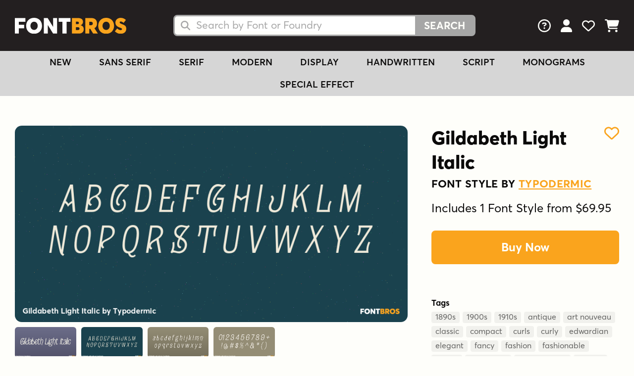

--- FILE ---
content_type: text/css;charset=UTF-8
request_url: https://www.fontbros.com/library/styles/webfont-34262.css
body_size: 36661
content:
  @font-face {
    font-family:'webfont-34262';
    font-weight:normal;
    font-style:normal;
    font-display:swap;
    src:url('[data-uri]') format("woff");
  }

  .webfont-34262 {
    font-family: 'webfont-34262', 'UnderscoreFallback' !important;
    line-height:1.2em;
    text-decoration:none;
    color:#0B0A0A !important;
    transition:all 0.5s ease-out;
    -webkit-touch-callout:none;
    -webkit-user-select:none;
    -khtml-user-select:none;
    -moz-user-select:none;
    -ms-user-select:none;
    user-select:none;
  }


--- FILE ---
content_type: text/css;charset=UTF-8
request_url: https://www.fontbros.com/library/styles/webfont-34261.css
body_size: 39115
content:
  @font-face {
    font-family:'webfont-34261';
    font-weight:normal;
    font-style:normal;
    font-display:swap;
    src:url('[data-uri]') format("woff");
  }

  .webfont-34261 {
    font-family: 'webfont-34261', 'UnderscoreFallback' !important;
    line-height:1.2em;
    text-decoration:none;
    color:#0B0A0A !important;
    transition:all 0.5s ease-out;
    -webkit-touch-callout:none;
    -webkit-user-select:none;
    -khtml-user-select:none;
    -moz-user-select:none;
    -ms-user-select:none;
    user-select:none;
  }


--- FILE ---
content_type: text/javascript
request_url: https://www.fontbros.com/library/scripts/scripts-footer.js
body_size: 5171
content:
// Save customer data to the session
function saveCustomer(customerDataWrapper, productID)
{
  // Check for valid customer data
  var firstName = customerDataWrapper.querySelector('input[name="first_name"]');
  var lastName = customerDataWrapper.querySelector('input[name="last_name"]');
  var email = customerDataWrapper.querySelector('input[name="email"]');

  do
  {
    // Confirm we have valid data
    if((firstName == null) || (firstName.value == ''))
    {
      alert('Please enter your first name.');
      break;
    }

    if((lastName == null) || (lastName.value == ''))
    {
      alert('Please enter your last name.');
      break;
    }

    if((email == null) || (email.value == ''))
    {
      alert('Please enter your email address.');
      break;
    }

    // Send a request to udpate the cart
    var xhr = new XMLHttpRequest();
    xhr.open('GET', '/library/ajax/customer-favorites?first_name=' + firstName.value + '&last_name=' + lastName.value + '&email=' + email.value);
    xhr.setRequestHeader('Content-Type', 'application/x-www-form-urlencoded');

    xhr.onload = function()
    {
      if(xhr.status === 200)
      {
        var pieces = xhr.responseText.split('|');

        if(pieces[0] != 1)
        {
          alert(pieces[1]);
        }
        else
        {
          loadCustomerFavoritesOverlay(productID);
          return true;
        }
      }
      else if(xhr.status !== 200)
      {
        alert('Request failed. Returned status of ' + xhr.status);
      }
    };

    xhr.send();
  }
  while(0);
}

// Save customer data to the session
function saveCustomerDownload(customerDataWrapper) // TODO - Combine the 'save the custom data' functions
{
  // Check for valid customer data
  var firstName = customerDataWrapper.querySelector('input[name="first_name"]');
  var lastName = customerDataWrapper.querySelector('input[name="last_name"]');
  var email = customerDataWrapper.querySelector('input[name="email"]');
  var fax = customerDataWrapper.querySelector('input[name="fax"]');

  do
  {
    // Confirm we have valid data
    if((firstName == null) || (firstName.value == ''))
    {
      alert('Please enter your first name.');
      break;
    }

    if((lastName == null) || (lastName.value == ''))
    {
      alert('Please enter your last name.');
      break;
    }

    if((email == null) || (email.value == ''))
    {
      alert('Please enter your email address.');
      break;
    }

    // Send a request to udpate the cart
    var xhr = new XMLHttpRequest();
    xhr.open('GET', "/library/ajax/download-free-product.php?first_name=" + firstName.value + '&last_name=' + lastName.value + '&email=' + email.value + '&fax=' + fax.value);
    xhr.setRequestHeader('Content-Type', 'application/x-www-form-urlencoded');

    xhr.onload = function()
    {
      if(xhr.status === 200)
      {
        var pieces = xhr.responseText.split('|');

        if(pieces[0] != 1)
        {
          alert(pieces[1]);
        }
        else
        {
          customerDataWrapper.querySelector('a.close').click();
          window.location.href = customerDataWrapper.querySelector('a.btn').getAttribute('data-product-download-link');
        }
      }
      else if(xhr.status !== 200)
      {
        alert('Request failed. Returned status of ' + xhr.status);
      }
    };

    xhr.send();
  }
  while(0);
}

// Add customer favorites
async function loadCustomerFavoritesOverlay(product_id)
{
  var url = '/library/ajax/customer-favorites?product_id=' + product_id;

  // Get a string from a url with AJAX
  var xhr = new XMLHttpRequest();
  xhr.open("GET", url, false);

  xhr.onload = () =>
  {
    document.getElementById('overlay-customer-favorites').innerHTML = xhr.response;
    document.getElementById('overlay-customer-favorites').className = 'overlay-on';

    //
    // Don't close overlays when the main content is clicked
    //

    var allOverlays = document.querySelectorAll('div.overlay-off > table > tbody > tr > td > div, div.overlay-on > table > tbody > tr > td > div');

    if(allOverlays.length > 0)
    {
      for(var i = 0; i < allOverlays.length; i++)
      {
        allOverlays[i].addEventListener("click", function(e)
        {
          e.stopPropagation();
        });
      }
    }

    getFavorites();
  };

  xhr.send();
}

// Show the newsletter signup form
function showNewsletterSignupOverlay()
{
  // Only move forward if it's from a Google ad
  if((window.location.href.indexOf('gad_source') > -1) || (window.location.href.indexOf('utm_source=GoogleProducts') > -1))
  {
    var newsletterHTML = '';
    newsletterHTML += '<table border="0" cellpadding="0" cellspacing="0"><tbody><tr><td><div class="text-center">';
    newsletterHTML += '<a class="close text-left" href="javascript:void(0);" onclick="this.closest(\'div.overlay-on\').className += \' overlay-off\';">&nbsp;</a>';
    newsletterHTML += '<h1>Get All the Latest Deals!</h1>';
    newsletterHTML += '<p class="large px-lg-5 mx-xl-5">Stay on top of all our latest releases and font deals when you get our email newsletter.</p>';
    newsletterHTML += '<input type="fax" id="overlay-promo-fax" placeholder="Enter Your Name" style="display:none; text-align:center; font-size:20px; padding:15px; width:100%;" required>';
    newsletterHTML += '<input type="email" id="overlay-promo-email" placeholder="Enter Your Email Address" style="text-align:center; font-size:20px; padding:15px; width:100%;" required>';
    newsletterHTML += '<a href="javascript:void(0);" onClick="var xhttp = new XMLHttpRequest(); xhttp.onreadystatechange = function() { if(this.readyState == 4 && this.status == 200) { if(this.responseText == 1) { document.querySelector(\'div.overlay-on\').className += \' overlay-off\'; } else { alert(this.responseText); } } }; xhttp.open(\'GET\', \'/library/ajax/newsletter-signup.php?modal=1&fax=\' + document.getElementById(\'overlay-promo-fax\').value + \'&email=\' + document.getElementById(\'overlay-promo-email\').value, true); xhttp.send();" class="btn lg mt-4">Continue</a>';
    newsletterHTML += '</div></td></tr></tbody></table>';

    document.getElementById('overlay-purchase-options').innerHTML = newsletterHTML;
    document.getElementById('overlay-purchase-options').className = 'overlay-on';

    //
    // Don't close overlays when the main content is clicked
    //

    var allOverlays = document.querySelectorAll('div.overlay-off > table > tbody > tr > td > div, div.overlay-on > table > tbody > tr > td > div');

    if(allOverlays.length > 0)
    {
      for(var i = 0; i < allOverlays.length; i++)
      {
        allOverlays[i].addEventListener("click", function(e)
        {
          e.stopPropagation();
        });
      }
    }
  }
}

setTimeout(function() { showNewsletterSignupOverlay(); }, 2500);

// Add product licenses to the cart
async function loadPurchaseOptionsOverlay(product_id)
{
  // If we've already loaded the pricing, just show it
  if(document.getElementById('overlay-purchase-options').getAttribute('data-product-id') == product_id)
  {
    document.getElementById('overlay-purchase-options').className = 'overlay-on';
  }
  else
  {
    var url = '/library/ajax/product-purchase-overlay?product_id=' + product_id;

    // Get a string from a url with AJAX
    var xhr = new XMLHttpRequest();
    xhr.open("GET", url, false);

    xhr.onload = () =>
    {
      document.getElementById('overlay-purchase-options').setAttribute('data-product-id', product_id);
      document.getElementById('overlay-purchase-options').innerHTML = xhr.response;
      document.getElementById('overlay-purchase-options').className = 'overlay-on';

      calculateProductTotal();

      //
      // Don't close overlays when the main content is clicked
      //

      var allOverlays = document.querySelectorAll('div.overlay-off > table > tbody > tr > td > div, div.overlay-on > table > tbody > tr > td > div');

      if(allOverlays.length > 0)
      {
        for(var i = 0; i < allOverlays.length; i++)
        {
          allOverlays[i].addEventListener("click", function(e)
          {
            e.stopPropagation();
          });
        }
      }
    };

    xhr.send();
  }
}

// Download a free product or show the box to gather customer info
async function downloadFreeProduct(product_id)
{
  var url = '/library/ajax/download-free-product?product_id=' + product_id;

  // Get a string from a url with AJAX
  var xhr = new XMLHttpRequest();
  xhr.open("GET", url, false);

  xhr.onload = () =>
  {
    if(xhr.responseText == 'DOWNLOAD')
    {
      window.location.href = '/library/ajax/download-free-product?product_id=' + product_id + '&download';
    }
    else
    {
      document.getElementById('overlay-customer-favorites').setAttribute('data-product-id', product_id);
      document.getElementById('overlay-customer-favorites').innerHTML = xhr.response;
      document.getElementById('overlay-customer-favorites').className = 'overlay-on';

      //
      // Don't close overlays when the main content is clicked
      //

      var allOverlays = document.querySelectorAll('div.overlay-off > table > tbody > tr > td > div, div.overlay-on > table > tbody > tr > td > div');

      if(allOverlays.length > 0)
      {
        for(var i = 0; i < allOverlays.length; i++)
        {
          allOverlays[i].addEventListener("click", function(e)
          {
            e.stopPropagation();
          });
        }
      }
    }
  };

  xhr.send();
}

// Show the overlay box with the character map for a specific font
async function showCharacterMapOverlay(font_id)
{
  var url = '/library/ajax/character-map?font_id=' + font_id;

  // Get a string from a url with AJAX
  var xhr = new XMLHttpRequest();
  xhr.open("GET", url, false);

  xhr.onload = () =>
  {
    document.getElementById('overlay-customer-favorites').setAttribute('data-font-id', font_id);
    document.getElementById('overlay-customer-favorites').innerHTML = xhr.response;
    document.getElementById('overlay-customer-favorites').className = 'overlay-on';

    //
    // Don't close overlays when the main content is clicked
    //

    var allOverlays = document.querySelectorAll('div.overlay-off > table > tbody > tr > td > div, div.overlay-on > table > tbody > tr > td > div');

    if(allOverlays.length > 0)
    {
      for(var i = 0; i < allOverlays.length; i++)
      {
        allOverlays[i].addEventListener("click", function(e)
        {
          e.stopPropagation();
        });
      }
    }
  };

  xhr.send();
}

// Update the cart icon w/ the latest info
async function updateCartCount(just_added_product_id)
{
  var url = '/library/ajax/cart-summary';

  // Get a string from a url with AJAX
  var xhr = new XMLHttpRequest();
  xhr.open("GET", url, false);

  xhr.onload = () =>
  {
    var response = JSON.parse(xhr.responseText);

    if((response.product_count) && (document.querySelector('header svg.fa-icon.shopping-cart') != null))
    {
      if(document.querySelector('header svg.fa-icon.shopping-cart + span') == null)
      {
        document.querySelector('header svg.fa-icon.shopping-cart').insertAdjacentHTML('afterend', '<span style="display:inline-block;background:#faa41d;text-align:center;min-height:20px;min-width:20px;color: #231f20;font-size:12px;font-weight:bold;position:absolute;border-radius:50%;top:-2px;right:18px;border: 1px solid #231f20;"></span>');
      }

      document.querySelector('header svg.fa-icon.shopping-cart + span').innerText = response.product_count;
    }

    // Add the checkout link on product pages
//    if((response.product_count > 0) && (document.querySelector('a.btn.lg.d-block.mt-4')) && (!document.querySelector('a.btn.lg.d-block.mt-4 + p.text-center.mt-2')))
//    {
//      document.querySelector('a.btn.lg.d-block.mt-4').insertAdjacentHTML('AfterEnd', '<p class="text-center mt-2" style="font-size:16px; color:rgba(0, 0, 0, 0.5);"><a href="/cart" style="color:inherit;">Proceed to Checkout</a></p>');
//    }

    // Update cart buttons
    for(var i = 0; i < response.product_ids.length; i++)
    {
      var allLinks = document.querySelectorAll('a.btn[onclick="loadPurchaseOptionsOverlay(\'' + response.product_ids[i] + '\');"]');

      if(allLinks.length > 0)
      {
        for(var l = 0; l < allLinks.length; l++)
        {
          allLinks[l].innerText = (response.product_ids[i] == just_added_product_id) ? 'Added to Cart' : 'Checkout Now';
          allLinks[l].classList.add('reversed', 'on');
        }
      }
    }
  };

  xhr.send();
}

// Load this automatically
window.addEventListener("load", function()
{
  updateCartCount(false);
});

// Show which product just got added to the cart
function showJustAddedPanel(product_id)
{
  // If we've already loaded the pricing, just show it
  if(document.getElementById('just-added'))
  {
    document.getElementById('just-added').remove();
  }

  var url = '/library/ajax/cart-product-info?product_id=' + product_id;

  // Get a string from a url with AJAX
  var xhr = new XMLHttpRequest();
  xhr.open("GET", url, false);

  xhr.onload = () =>
  {
    document.querySelector('body header').insertAdjacentHTML('beforeBegin', xhr.responseText);

    // Be sure the element exists, then slide it in
    if(document.getElementById('just-added'))
    {
      setTimeout(function()
      {
        document.getElementById('just-added').style.right = '0px';
      }, 750);

      setTimeout(function()
      {
        document.getElementById('just-added').style.right = '-100%';
      }, 10000);
    }
  };

  xhr.send();
}

// Calculate the total of a specific product from the options overlay
function calculateProductTotal(addToCart)
{
  // Check if we're adding the product to the cart
  addToCart = ((addToCart != null) && (addToCart == true));

  // Hide the order total
  document.querySelector('div.overlay-on div#div-license-options div.bottom-bar p.large').style.display = 'none';

  // Keep track if a quote request is needed
  var contactUs = false;

  // Keep track of the product license total
  var productLicenseTotal = 0;

  // Keep track of the selected options
  var selectedLicenseOptions = {'product_id': document.getElementById('overlay-purchase-options').getAttribute('data-product-id'), 'product_total': 0, 'tiers': []};

  // Look for all license options
  var allLicenseOptions = document.querySelectorAll('div.overlay-on div.select-wrapper');

  // Loop through and look for active options
  for(var i = 0; i < allLicenseOptions.length; i++)
  {
    if((!allLicenseOptions[i].querySelector('table.selected')) || (!allLicenseOptions[i].querySelector('table.selected').getAttribute('data-price')))
    {
      continue;
    }

    // Find the license option cost
    var licenseOptionCost = allLicenseOptions[i].querySelector('table.selected').getAttribute('data-price');
    var licenseOptionTierID = allLicenseOptions[i].querySelector('table.selected').getAttribute('data-license-option-tier-id');

    // Skip if no tier was selected
    if(licenseOptionTierID == '0')
    {
      continue;
    }

    // Short circuit for 'Request Quote' needs
    if((licenseOptionCost == '0') && (licenseOptionTierID.indexOf('-REMOVE') < 0))
    {
      contactUs = true;
      break;
    }

    // Get the cost from the string
    licenseOptionCost = Number(licenseOptionCost.replace(/[^0-9.-]+/g,""));

    // Add the license option cost to the product total
    productLicenseTotal += licenseOptionCost;

    selectedLicenseOptions.tiers.push(allLicenseOptions[i].querySelector('table.selected').getAttribute('data-license-option-tier-id'));
  }

  if(contactUs)
  {
    document.querySelector('div.overlay-on div#div-license-options div.bottom-bar a.btn.lg').setAttribute('onclick', 'document.getElementById(\'div-license-options\').style.display = \'none\'; document.getElementById(\'div-contact-form-step-1\').style.display = \'\';');
    document.querySelector('div.overlay-on div#div-license-options div.bottom-bar a.btn.lg').innerText = 'Next';
  }
  else if(productLicenseTotal < 0.01)
  {
    document.querySelector('div.overlay-on div#div-license-options div.bottom-bar a.btn.lg').setAttribute('onclick', 'alert(\'Please add a valid license type before continuing.\');');
    document.querySelector('div.overlay-on div#div-license-options div.bottom-bar a.btn.lg').classList.add('off');
  }
  else
  {
    // Update the 'Add to Cart' button
    document.querySelector('div.overlay-on div#div-license-options div.bottom-bar a.btn.lg').classList.remove('off');
    document.querySelector('div.overlay-on div#div-license-options div.bottom-bar a.btn.lg').setAttribute('onclick', 'calculateProductTotal(1);');
    document.querySelector('div.overlay-on div#div-license-options div.bottom-bar a.btn.lg').innerText = document.querySelector('div.overlay-on div#div-license-options div.bottom-bar a.btn.lg').getAttribute('data-button-text');

    // Update the total at the bottom
    productLicenseTotal = productLicenseTotal.toLocaleString('en-US', {minimumFractionDigits: 2}).replace('.00', '');

    // Update the total at the bottom
    document.querySelector('div.overlay-on div#div-license-options div.bottom-bar p.large strong span').innerText = productLicenseTotal;

    // Show the order total
    document.querySelector('div.overlay-on div#div-license-options div.bottom-bar p.large').style.display = '';

    // Confirm the eBook title is completed
    if((addToCart) && (document.querySelector('div#overlay-purchase-options input[name="ebook_title"]') != null) && (document.querySelector('div#overlay-purchase-options input[name="ebook_title"]').style.display != 'none') && (document.querySelector('div#overlay-purchase-options input[name="ebook_title"]').value == ''))
    {
      alert('Please enter the eBook title(s).');
      document.querySelector('div#overlay-purchase-options input[name="ebook_title"]').focus();
      addToCart = false;
    }

    // Confirm the app title is completed
    if((addToCart) && (document.querySelector('div#overlay-purchase-options input[name="app_title"]') != null) && (document.querySelector('div#overlay-purchase-options input[name="app_title"]').parentNode.style.display != 'none') && (document.querySelector('div#overlay-purchase-options input[name="app_title"]').value == ''))
    {
      alert('Please enter the app title.');
      document.querySelector('div#overlay-purchase-options input[name="app_title"]').focus();
      addToCart = false;
    }

    // Add the license option to the cart
    if(addToCart)
    {
      // Pass the expected total
      selectedLicenseOptions.product_total = productLicenseTotal;

      // Send a request to udpate the cart
      var xhr = new XMLHttpRequest();
      xhr.open('POST', '/cart/checkout.php/add');
      xhr.setRequestHeader('Content-Type', 'application/x-www-form-urlencoded');

      xhr.onload = function()
      {
        if(xhr.status === 200)
        {
          var pieces = xhr.responseText.split('|');

          if(pieces[0] != 1)
          {
            alert(pieces[1]);
          }
          else
          {
            if(document.location.href.indexOf('/cart/') > -1)
            {
              window.location.href = '/cart/checkout';
            }
            else
            {
              updateCartCount(document.getElementById('overlay-purchase-options').getAttribute('data-product-id'));
              showJustAddedPanel(document.getElementById('overlay-purchase-options').getAttribute('data-product-id'));
              document.querySelector('div.overlay-on').classList.add('overlay-off');
            }
          }
        }
        else if(xhr.status !== 200)
        {
          alert('Request failed. Returned status of ' + xhr.status);
        }
      };

      // Set the extra parameters
      var extra_parameters = '';
      if((document.querySelector('div#overlay-purchase-options input[name="ebook_title"]') != null) && (document.querySelector('div#overlay-purchase-options input[name="ebook_title"]').style.display != 'none'))
      {
        extra_parameters += '&ebook_title=' + encodeURIComponent(document.querySelector('div#overlay-purchase-options input[name="ebook_title"]').value);
      }

      if((document.querySelector('div#overlay-purchase-options input[name="app_title"]') != null) && (document.querySelector('div#overlay-purchase-options input[name="app_title"]').parentNode.style.display != 'none'))
      {
        extra_parameters += '&app_title=' + encodeURIComponent(document.querySelector('div#overlay-purchase-options input[name="app_title"]').value);
      }

      xhr.send('add=' + JSON.stringify(selectedLicenseOptions) + extra_parameters);
    }
  }
}

// Define a list of pangrams for random text
function getRandomPangram()
{
  // Array of pangram sentences
  const pangrams = [
    'The quick brown fox jumps over a lazy dog',
    'Jinxed wizards pluck ivy from the big quilt',
    'Vexed nymphs blow quick fjords',
    'Quick zephyrs blow, vexing daft Jim',
    'Sphinx of black quartz, judge my vow',
    'Pack my box with six dozen milk jugs',
    'Glib jocks quiz nymph to vex dwarf',
    'How quickly daft jumping zebras vex',
    'Two driven jocks help fax my big quiz',
    'Jumpy halfling dwarves pick quartz box',
    'Five quacking zephyrs jolt my wax bed',
    'Lorem ipsum dolor sit amet elit sed do'
  ];

  return pangrams[Math.floor(Math.random() * pangrams.length)];
}

// Update all the webfont previews on this page
function updateFontPreviews(previewText)
{
  previewText = (previewText == null) ? '' : previewText.trim();

  let allPreviews = document.querySelectorAll('div.results p ~ a[class^="webfont"], h3 ~ div.row.thin-padding p.mb-1 + p');
  for(var i = 0; i < allPreviews.length; i++)
  {
    allPreviews[i].innerHTML = (previewText != '') ? previewText : getRandomPangram();
  }
}

// Save the latest text preview string
function updateSettingsCookie()
{
  if(document.querySelector('input[name="preview_text"]').value != '')
  {
    fbCreateCookie('previewText', document.querySelector('input[name="preview_text"]').value);
  }
}

// Look for favorites and fill in the heart
function getFavorites()
{
  // Send a fetch request to update the session data
  fetch('/favorites?count')
  .then(function(response) {
// console.log(response);
    return response.text();
  })
  .then(function(response) {
    var favoriteCount = parseInt(response);

    if((favoriteCount > 0) && (document.querySelector('header a[href="/favorites"] svg:nth-of-type(2)') != null))
    {
      document.querySelector('header a[href="/favorites"]').classList.add('filled');
    }
  })
}

// Get the user's favorite after the page loads
window.addEventListener("load", function()
{
  getFavorites();
});

function submitNewsletter()
{
  do
  {
    var okay = true;

    okay = (document.getElementById('newsletterName').value != '');
    if(!okay)
    {
      document.getElementById('newsletterName').focus();
      alert('Please enter your name.');
      break;
    }

    okay = (document.getElementById('newsletterEmail').value != '');
    if(!okay)
    {
      document.getElementById('newsletterEmail').focus();
      alert('Please enter your email address.');
      break;
    }

    // Submit the AJAX request
    var xhttp = new XMLHttpRequest();
    xhttp.onreadystatechange = function()
    {
      if(this.readyState == 4 && this.status == 200)
      {
        if(this.responseText == 1)
        {
          document.getElementById('newsletter-form').innerHTML = '<p class="mt-3 mb-0"><strong>THANK YOU</strong><br />Please check your email to confirm your subscription!</p>';
        }
        else
        {
          alert(this.responseText);
        }
      }
    };

    xhttp.open("GET", '/library/ajax/newsletter-signup.php?name=' + document.getElementById('newsletterName').value + '&fax=' + document.getElementById('newsletterFax').value + '&email=' + document.getElementById('newsletterEmail').value, true);
    xhttp.send();
  }
  while(0);

  return okay;
}

function validateOverlayForm()
{
  var okay = false;

  do
  {
    if(document.querySelector('div.overlay-on input[name="first_name"]').value == '')
    {
      alert("Please fill in your first name.");
      document.querySelector('div.overlay-on input[name="first_name"]').focus();
      break;
    }

    if(document.querySelector('div.overlay-on input[name="last_name"]').value == '')
    {
      alert("Please fill in your last name.");
      document.querySelector('div.overlay-on input[name="last_name"]').focus();
      break;
    }

    if(document.querySelector('div.overlay-on input[name="email"]').value == '')
    {
      alert("Please fill in your email address.");
      document.querySelector('div.overlay-on input[name="email"]').focus();
      break;
    }

    okay = true;
  }
  while(0);

  return okay;
}

// Search Functions
function showSearchResults(results)
{
  results = JSON.parse(results);

  if(results.html != '')
  {
    document.getElementById('search-results-header').innerHTML = results.html;
  }

  document.getElementById('search-results-header').parentNode.style.display = (results.html != '') ? 'block' : 'none';
}

let timer;

function debounceSearch(func, wait, immediate, ...args)
{
  return function()
  {
    let context = this;
    let later = function()
    {
      timer = null;
      if(!immediate)
      {
        func.apply(context, args);
      }
    };

    let callNow = immediate && !timer;
    clearTimeout(timer);
    timer = setTimeout(later, wait);

    if(callNow)
    {
      func.apply(context, args);
    }
  };
};

function handleSearchKeyUp(event)
{
  var event_target = ((typeof(event) != 'undefined') && (typeof(event.target) != 'undefined') && (typeof(event.target.value) != 'undefined')) ? event.target.value : '';
  debounceSearch(ajaxSearch, 175, false, 'searchResults', showSearchResults, event_target)();
};

// Swap the 'Random' navigation item
(function()
{
  try
  {
    if(new URLSearchParams(window.location.search).has('random'))
    {
      var firstNavLink = document.querySelector('nav > a:first-child');
      if(firstNavLink)
      {
        var newLink = document.createElement('a');
        newLink.href = '/random';
        newLink.textContent = 'Random';
        firstNavLink.parentNode.replaceChild(newLink, firstNavLink);
      }
    }
  } catch(e) {}
})();


--- FILE ---
content_type: image/svg+xml
request_url: https://cdn.fontbros.com/images/font-bros-logo.svg
body_size: 621
content:
<svg xmlns="http://www.w3.org/2000/svg" xml:space="preserve" baseProfile="tiny" overflow="visible" version="1.2" viewBox="0 0 669.3 94.3">
  <path fill="#FFF" d="M0 1.4h63v21.8H23.7v17.3h32.1v21.7H23.7V93H0V1.4zm67.7 45.8C67.7 19.4 87.2 0 115.3 0c27.9 0 47.6 19.1 47.6 47.2 0 28-19.7 47.1-47.6 47.1-28.1 0-47.6-19.2-47.6-47.1zm69.4 0c0-13.4-8.9-24.3-21.8-24.3-12.8 0-21.8 10.7-21.8 24.3 0 13.5 9 24.3 21.8 24.3 12.9 0 21.8-10.7 21.8-24.3zm36.5-45.8H197l32.4 51.9.3-.1V1.4h24.1V93h-24.1L198 42.8h-.3V93h-24V1.4zm112.1 21.8h-22.8V1.4h70.8v21.8h-22.8V93h-25.2V23.2z"/>
  <path fill="#FAA41D" d="M342.8 1.4h36c21 0 30.3 8.6 30.3 22.3 0 7.5-2.8 15.7-14.1 20v.3c14.3 3.7 18.8 12.5 18.8 23.2 0 15-9.5 25.8-30.3 25.8h-40.8V1.4zm33.6 36.1c5.7 0 8.4-2.7 8.4-7.4 0-4.4-1.8-7.5-9.8-7.5h-8.5v14.8h9.9zm2.7 34.5c5.9 0 9.3-3 9.3-8.4 0-5.2-3.4-8.1-9.3-8.1h-12.6V72h12.6zm44.4-70.6h36.6c23.1 0 33.4 13.7 33.4 32.5 0 12.9-5.4 22.3-15.7 27.3L498.7 93h-28.5l-17.3-28h-5.7v28h-23.7V1.4zM456 43.9c7.7 0 12.1-3.6 12.1-10.4 0-5.7-3.2-10.4-12.1-10.4h-8.8V44h8.8zm44.7 3.3c0-27.9 19.5-47.2 47.6-47.2 27.9 0 47.6 19.1 47.6 47.2 0 28-19.7 47.1-47.6 47.1-28.2 0-47.6-19.2-47.6-47.1zm69.4 0c0-13.4-8.9-24.3-21.8-24.3-12.8 0-21.8 10.7-21.8 24.3 0 13.5 9 24.3 21.8 24.3 12.9 0 21.8-10.7 21.8-24.3zm30.7 32.4 13.9-17c7.2 7.4 15.2 10.2 20.9 10.2 5.7 0 7.9-3.1 7.9-5.9 0-3.6-1.8-5.5-11.6-8.8-14-4.8-27.9-11.5-27.9-30.2C604 12.3 617 .6 634.6.2c12.6-.3 23.9 4.6 32.4 12.3l-13.5 17.4c-8-6.2-12.9-8.3-17.4-8.3-4.4 0-6.5 2.2-6.5 5.4 0 3.1 1.9 5.5 11.2 9.2 16.3 6.2 28.5 10.2 28.5 27.9 0 23-19.2 30.3-34.6 30.3-11.9-.1-24.1-4.7-33.9-14.8z"/>
</svg>
